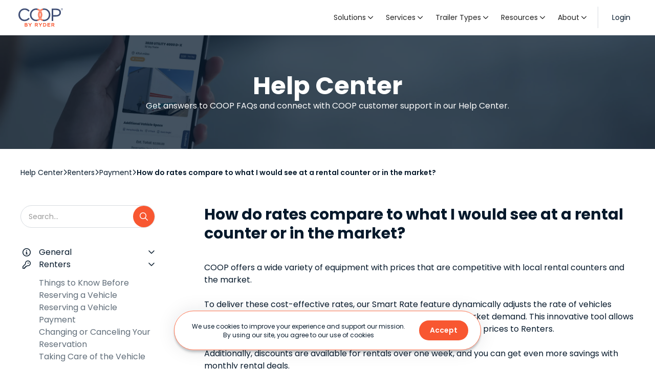

--- FILE ---
content_type: text/html
request_url: https://www.coop.com/help-center/article/how-do-rates-compare-to-what-i-would-see-at-the-rental-counter
body_size: 10492
content:
<!DOCTYPE html><!-- Last Published: Tue Dec 16 2025 22:14:06 GMT+0000 (Coordinated Universal Time) --><html data-wf-domain="www.coop.com" data-wf-page="68b07f999cb7e1dacffeb493" data-wf-site="68b07f999cb7e1dacffeb495" lang="en" data-wf-collection="68b07f999cb7e1dacffeb589" data-wf-item-slug="how-do-rates-compare-to-what-i-would-see-at-the-rental-counter"><head><meta charset="utf-8"/><title>Compare Rates to Rental Counter &amp; Market Prices | COOP by Ryder</title><meta content="COOP offers a wide variety of equipment with prices that are competitive with local rental counters and the market. Our innovative Smart Rate tool allows Owners with listings on the platform to consistently provide the best prices to Renters." name="description"/><meta content="Compare Rates to Rental Counter &amp; Market Prices | COOP by Ryder" property="og:title"/><meta content="COOP offers a wide variety of equipment with prices that are competitive with local rental counters and the market. Our innovative Smart Rate tool allows Owners with listings on the platform to consistently provide the best prices to Renters." property="og:description"/><meta content="Compare Rates to Rental Counter &amp; Market Prices | COOP by Ryder" property="twitter:title"/><meta content="COOP offers a wide variety of equipment with prices that are competitive with local rental counters and the market. Our innovative Smart Rate tool allows Owners with listings on the platform to consistently provide the best prices to Renters." property="twitter:description"/><meta property="og:type" content="website"/><meta content="summary_large_image" name="twitter:card"/><meta content="width=device-width, initial-scale=1" name="viewport"/><link href="https://cdn.prod.website-files.com/68b07f999cb7e1dacffeb495/css/coop-by-ryder-production-f83d01b0fb5117.webflow.shared.4a657406d.min.css" rel="stylesheet" type="text/css"/><link href="https://fonts.googleapis.com" rel="preconnect"/><link href="https://fonts.gstatic.com" rel="preconnect" crossorigin="anonymous"/><script src="https://ajax.googleapis.com/ajax/libs/webfont/1.6.26/webfont.js" type="text/javascript"></script><script type="text/javascript">WebFont.load({  google: {    families: ["Inconsolata:400,700","Poppins:300,regular,italic,500,600,700,700italic"]  }});</script><script type="text/javascript">!function(o,c){var n=c.documentElement,t=" w-mod-";n.className+=t+"js",("ontouchstart"in o||o.DocumentTouch&&c instanceof DocumentTouch)&&(n.className+=t+"touch")}(window,document);</script><link href="https://cdn.prod.website-files.com/68b07f999cb7e1dacffeb495/68b07f999cb7e1dacffeb4da_COOP-favicon-32x32.png" rel="shortcut icon" type="image/x-icon"/><link href="https://cdn.prod.website-files.com/68b07f999cb7e1dacffeb495/68b07f999cb7e1dacffeb4f9_COOP-Icon_Full-Color.png" rel="apple-touch-icon"/><meta name="google-site-verification" content="YsfgWfVRYt4DxV6mDM8jl953rhdBga2Br8ET6bgVzvw" />

<!-- Google Tag Manager -->
<script>
  (function(w, d, s, l, i) {
    w[l] = w[l] || [];
    w[l].push({
      'gtm.start': new Date().getTime(),
      event: 'gtm.js'
    });
    var f = d.getElementsByTagName(s)[0],
      j = d.createElement(s),
      dl = l != 'dataLayer' ? '&l=' + l : '';
    j.async = true;
    j.src = 'https://www.googletagmanager.com/gtm.js?id=' + i + dl;
    f.parentNode.insertBefore(j, f);
  })(window, document, 'script', 'dataLayer', 'GTM-N9K9J59J');
</script>
<!-- End Google Tag Manager -->

<!-- Jetboost Real Time Live Search -->
<script id="jetboost-script" type="text/javascript">
  window.JETBOOST_SITE_ID = "cllpuzf6o022c0jw0fl2agwqs";
  (function(d) {
    var s = d.createElement("script");
    s.src = "https://cdn.jetboost.io/jetboost.js";
    s.async = 1;
    d.getElementsByTagName("head")[0].appendChild(s);
  })(document);
</script>
<!-- END Jetboost Real Time Live Search -->

<script src="https://flowbase.s3-ap-southeast-2.amazonaws.com/cookie/cookie.js"></script>

<!-- Start VWO Async SmartCode -->
<link rel="preconnect" href="https://dev.visualwebsiteoptimizer.com" />
<script type='text/javascript' id='vwoCode'>
window._vwo_code || (function() {
var account_id=867339,
version=2.1,
settings_tolerance=2000,
hide_element='body',
hide_element_style = 'opacity:0 !important;filter:alpha(opacity=0) !important;background:none !important',
/* DO NOT EDIT BELOW THIS LINE */
f=false,w=window,d=document,v=d.querySelector('#vwoCode'),cK='_vwo_'+account_id+'_settings',cc={};try{var c=JSON.parse(localStorage.getItem('_vwo_'+account_id+'_config'));cc=c&&typeof c==='object'?c:{}}catch(e){}var stT=cc.stT==='session'?w.sessionStorage:w.localStorage;code={use_existing_jquery:function(){return typeof use_existing_jquery!=='undefined'?use_existing_jquery:undefined},library_tolerance:function(){return typeof library_tolerance!=='undefined'?library_tolerance:undefined},settings_tolerance:function(){return cc.sT||settings_tolerance},hide_element_style:function(){return'{'+(cc.hES||hide_element_style)+'}'},hide_element:function(){if(performance.getEntriesByName('first-contentful-paint')[0]){return''}return typeof cc.hE==='string'?cc.hE:hide_element},getVersion:function(){return version},finish:function(e){if(!f){f=true;var t=d.getElementById('_vis_opt_path_hides');if(t)t.parentNode.removeChild(t);if(e)(new Image).src='https://dev.visualwebsiteoptimizer.com/ee.gif?a='+account_id+e}},finished:function(){return f},addScript:function(e){var t=d.createElement('script');t.type='text/javascript';if(e.src){t.src=e.src}else{t.text=e.text}d.getElementsByTagName('head')[0].appendChild(t)},load:function(e,t){var i=this.getSettings(),n=d.createElement('script'),r=this;t=t||{};if(i){n.textContent=i;d.getElementsByTagName('head')[0].appendChild(n);if(!w.VWO||VWO.caE){stT.removeItem(cK);r.load(e)}}else{var o=new XMLHttpRequest;o.open('GET',e,true);o.withCredentials=!t.dSC;o.responseType=t.responseType||'text';o.onload=function(){if(t.onloadCb){return t.onloadCb(o,e)}if(o.status===200){_vwo_code.addScript({text:o.responseText})}else{_vwo_code.finish('&e=loading_failure:'+e)}};o.onerror=function(){if(t.onerrorCb){return t.onerrorCb(e)}_vwo_code.finish('&e=loading_failure:'+e)};o.send()}},getSettings:function(){try{var e=stT.getItem(cK);if(!e){return}e=JSON.parse(e);if(Date.now()>e.e){stT.removeItem(cK);return}return e.s}catch(e){return}},init:function(){if(d.URL.indexOf('__vwo_disable__')>-1)return;var e=this.settings_tolerance();w._vwo_settings_timer=setTimeout(function(){_vwo_code.finish();stT.removeItem(cK)},e);var t;if(this.hide_element()!=='body'){t=d.createElement('style');var i=this.hide_element(),n=i?i+this.hide_element_style():'',r=d.getElementsByTagName('head')[0];t.setAttribute('id','_vis_opt_path_hides');v&&t.setAttribute('nonce',v.nonce);t.setAttribute('type','text/css');if(t.styleSheet)t.styleSheet.cssText=n;else t.appendChild(d.createTextNode(n));r.appendChild(t)}else{t=d.getElementsByTagName('head')[0];var n=d.createElement('div');n.style.cssText='z-index: 2147483647 !important;position: fixed !important;left: 0 !important;top: 0 !important;width: 100% !important;height: 100% !important;background: white !important;';n.setAttribute('id','_vis_opt_path_hides');n.classList.add('_vis_hide_layer');t.parentNode.insertBefore(n,t.nextSibling)}var o='https://dev.visualwebsiteoptimizer.com/j.php?a='+account_id+'&u='+encodeURIComponent(d.URL)+'&vn='+version;if(w.location.search.indexOf('_vwo_xhr')!==-1){this.addScript({src:o})}else{this.load(o+'&x=true')}}};w._vwo_code=code;code.init();})();
</script>
<!-- End VWO Async SmartCode --><script type="application/ld+json">
    {
      "@context": "https://schema.org",
      "@type": "BreadcrumbList",
      "itemListElement": [{
        "@type": "ListItem",
        "position": 1,
        "name": "Help Center",
        "item": "https://www.coop.com/help-center"
      },{
        "@type": "ListItem",
        "position": 2,
        "name": "Renters",
        "item": "https://www.coop.com/help-center/for-renters"
      },{
        "@type": "ListItem",
        "position": 3,
        "name": "Payment",
        "item": "https://www.coop.com/help-center/topic/payment"
      },{
        "@type": "ListItem",
        "position": 4,
        "name": "How do rates compare to what I would see at a rental counter or in the market?"
      }]
    }
    </script>

</head><body><div data-animation="default" data-collapse="medium" data-duration="400" data-easing="ease" data-easing2="ease" role="banner" class="navbar w-nav"><div class="navbar-container w-container"><a href="/" class="navbar-logo utm-link w-nav-brand"><img src="https://cdn.prod.website-files.com/68b07f999cb7e1dacffeb495/68b07f999cb7e1dacffeb4dc_COOP-Logo_Full-Color.svg" loading="lazy" alt="COOP by Ryder logo" class="navbar-logo-image"/></a><nav role="navigation" class="navbar-menu w-nav-menu"><a href="https://app.coop.com/login" target="_blank" class="navbar-link mobile-only utm-link w-inline-block"><div class="navbar-link-icon"></div><div>Login</div></a><div data-hover="true" data-delay="0" class="navbar-dropdown w-dropdown"><div class="navbar-link-text utm-link w-dropdown-toggle"><div class="navbar-link-icon right"></div><div>Solutions</div><div class="navbar-link-angle-down"></div></div><nav class="navbar-dropdown-list w-dropdown-list"><a href="/vehicle-rentals" class="navbar-link-dropdown utm-link w-dropdown-link">Trailer Rentals</a><a href="/trailer-pooling-rentals" class="navbar-link-dropdown utm-link w-dropdown-link">Trailer Pools</a><a href="#" class="navbar-link-dropdown utm-link tbd_trailer-repositioning w-dropdown-link">Trailer Repositioning</a><a href="/storage-solutions" class="navbar-link-dropdown utm-link w-dropdown-link">Storage Solutions</a><a href="/renting-out-vehicles" class="navbar-link-dropdown utm-link w-dropdown-link">Renting Out Vehicles</a></nav></div><div data-hover="true" data-delay="0" class="navbar-dropdown w-dropdown"><div class="navbar-link-text utm-link w-dropdown-toggle"><div class="navbar-link-icon"></div><div>Services</div><div class="navbar-link-angle-down"></div></div><nav class="navbar-dropdown-list w-dropdown-list"><a href="/trailer-pickup-delivery" class="navbar-link-dropdown utm-link w-dropdown-link">Trailer Pick Up &amp; Delivery</a><a href="/technology" class="navbar-link-dropdown utm-link w-dropdown-link">Technology</a></nav></div><div data-hover="true" data-delay="0" class="navbar-dropdown w-dropdown"><div class="navbar-link-text utm-link w-dropdown-toggle"><div class="navbar-link-icon"></div><div>Trailer Types</div><div class="navbar-link-angle-down"></div><a href="/trailer-rentals" class="navbar-link-clickable-text utm-link w-inline-block"></a></div><nav class="navbar-dropdown-list w-dropdown-list"><a href="/trailer-rentals/dry-van-trailers" class="navbar-link-dropdown utm-link w-dropdown-link">Dry Van Trailers</a><a href="/trailer-rentals/refrigerated-trailers" class="navbar-link-dropdown utm-link w-dropdown-link">Refrigerated Trailers</a><a href="/trailer-rentals/flatbed-trailers" class="navbar-link-dropdown utm-link w-dropdown-link">Flatbed Trailers</a><a href="/trailer-rentals/storage-trailers" class="navbar-link-dropdown utm-link w-dropdown-link">Storage Trailers</a><a href="/trailer-rentals/chassis" class="navbar-link-dropdown utm-link w-dropdown-link">Chassis</a></nav></div><div data-hover="true" data-delay="250" class="navbar-dropdown w-dropdown"><div class="navbar-link-text utm-link w-dropdown-toggle"><div class="navbar-link-icon"></div><div>Resources</div><div class="navbar-link-angle-down"></div></div><nav class="navbar-dropdown-list w-dropdown-list"><a href="/help-center" class="navbar-link-dropdown utm-link w-dropdown-link">Help Center</a><a href="https://app.coop.com/support-center/categories" target="_blank" class="navbar-link-dropdown utm-link w-dropdown-link">Support Center</a><a href="/renter-best-practices" class="navbar-link-dropdown utm-link w-dropdown-link">Renter Best Practices</a><a href="/owner-best-practices" class="navbar-link-dropdown utm-link w-dropdown-link">Owner Best Practices</a></nav></div><div data-hover="true" data-delay="250" class="navbar-dropdown w-dropdown"><div class="navbar-link-text utm-link w-dropdown-toggle"><div class="navbar-link-icon"></div><div>About</div><div class="navbar-link-angle-down"></div></div><nav class="navbar-dropdown-list w-dropdown-list"><a href="/about" class="navbar-link-dropdown utm-link w-dropdown-link">About COOP</a><a href="/demo" class="navbar-link-dropdown utm-link w-dropdown-link">Demo Video</a></nav></div><a href="/contact" class="navbar-link mobile-only utm-link w-inline-block"><div class="navbar-link-icon"></div><div>Contact Us</div></a><div class="navbar-divider_desktop-only"></div><a href="https://app.coop.com/login" target="_blank" class="navbar-link desktop-only utm-link w-inline-block"><div>Login</div></a></nav><div class="navbar-menu-button w-nav-button"><div class="navbar-menu-bar"></div></div></div></div><section class="section help-center"><div class="w-layout-blockcontainer container w-container"><div id="w-node-_488bdd11-7b17-c133-ecfb-c1e25320b606-cffeb493" class="w-layout-layout module_hero-header wf-layout-layout"><div class="w-layout-cell module-header_no-padding"><h1 class="white">Help Center</h1><div class="white">Get answers to COOP FAQs and connect with COOP customer support in our Help Center. </div></div></div></div></section><section class="section help-center-body"><div class="w-layout-blockcontainer container help-center w-container"><div id="w-node-f30ad1cc-e4df-10e7-b55e-664ee3bccf2f-cffeb493" class="w-layout-layout quick-stack-62 wf-layout-layout"><div id="w-node-f30ad1cc-e4df-10e7-b55e-664ee3bccf30-cffeb493" class="w-layout-cell cell-53"><div class="breadcrumbs-div"><a href="/help-center" class="p-sm dark-900 utm-link">Help Center</a><div class="p-sm font-awesome-regular"></div><a href="/help-center/category/for-renters" class="p-sm dark-900 utm-link">Renters</a><div class="p-sm font-awesome-regular"></div><a id="help-center-topic" href="/help-center/topic/payment" class="p-sm dark-900 utm-link">Payment</a><div class="p-sm font-awesome-regular"></div><a id="for-renters" href="/help-center/article/how-do-rates-compare-to-what-i-would-see-at-the-rental-counter" aria-current="page" class="p-sm dark-900 semibold w--current">How do rates compare to what I would see at a rental counter or in the market?</a></div></div><div class="w-layout-cell cell-46"><div id="w-node-f30ad1cc-e4df-10e7-b55e-664ee3bccf39-cffeb493" class="w-layout-layout quick-stack-68 wf-layout-layout"><div id="w-node-f30ad1cc-e4df-10e7-b55e-664ee3bccf3a-cffeb493" class="w-layout-cell cell-48"><form action="/search" class="search_help-center-sidebar w-form"><input class="jetboost-list-search-input-1jv1 w-input" maxlength="256" name="query" placeholder="Search…" type="search" id="search" required=""/><input type="submit" class="search_help-center-sidebar_button w-button" value=""/></form></div><div id="w-node-f30ad1cc-e4df-10e7-b55e-664ee3bccf3e-cffeb493" class="w-layout-cell"><div class="cms_wrapper_help-sidebar w-dyn-list"><div role="list" class="cms_list_help-sidebar w-dyn-items"><div role="listitem" class="cms_item_help-sidebar w-dyn-item"><div data-hover="false" data-delay="0" data-w-id="f30ad1cc-e4df-10e7-b55e-664ee3bccf42" class="cms_dropdown_help-sidebar w-dropdown"><div id="general" class="cms_dropdown-toggle_help-sidebar w-dropdown-toggle"><div id="w-node-f30ad1cc-e4df-10e7-b55e-664ee3bccf44-cffeb493" class="w-layout-layout quick-stack-65 wf-layout-layout"><div id="w-node-f30ad1cc-e4df-10e7-b55e-664ee3bccf45-cffeb493" class="w-layout-cell"><a href="/help-center/category/general" class="cms_dropdown-icon_help-category"></a></div><div id="w-node-f30ad1cc-e4df-10e7-b55e-664ee3bccf48-cffeb493" class="w-layout-cell"><a href="/help-center/category/general" class="cms_dropdown-link_help-category utm-link">General</a></div><div id="w-node-f30ad1cc-e4df-10e7-b55e-664ee3bccf4b-cffeb493" class="w-layout-cell"><div id="general" style="-webkit-transform:translate3d(0, 0, 0) scale3d(1, 1, 1) rotateX(0) rotateY(0) rotateZ(0deg) skew(0, 0);-moz-transform:translate3d(0, 0, 0) scale3d(1, 1, 1) rotateX(0) rotateY(0) rotateZ(0deg) skew(0, 0);-ms-transform:translate3d(0, 0, 0) scale3d(1, 1, 1) rotateX(0) rotateY(0) rotateZ(0deg) skew(0, 0);transform:translate3d(0, 0, 0) scale3d(1, 1, 1) rotateX(0) rotateY(0) rotateZ(0deg) skew(0, 0)" class="cms_dropdown-icon_help-category angle-down"></div></div></div></div><div id="general" class="dropdown help-sidebar w-dropdown-list"><div class="collection-list-wrapper-8 w-dyn-list"><div role="list" class="collection-list-10 w-dyn-items"><div role="listitem" class="collection-item-4 w-dyn-item"><div id="w-node-f30ad1cc-e4df-10e7-b55e-664ee3bccf52-cffeb493" class="w-layout-layout quick-stack-65 wf-layout-layout"><div id="w-node-f30ad1cc-e4df-10e7-b55e-664ee3bccf53-cffeb493" class="w-layout-cell"><div class="empty"></div></div><div id="w-node-f30ad1cc-e4df-10e7-b55e-664ee3bccf55-cffeb493" class="w-layout-cell"><a href="/help-center/topic/getting-started" id="help-center-topic" class="cms_dropdown-link_help-topic utm-link">Getting Started</a></div></div></div><div role="listitem" class="collection-item-4 w-dyn-item"><div id="w-node-f30ad1cc-e4df-10e7-b55e-664ee3bccf52-cffeb493" class="w-layout-layout quick-stack-65 wf-layout-layout"><div id="w-node-f30ad1cc-e4df-10e7-b55e-664ee3bccf53-cffeb493" class="w-layout-cell"><div class="empty"></div></div><div id="w-node-f30ad1cc-e4df-10e7-b55e-664ee3bccf55-cffeb493" class="w-layout-cell"><a href="/help-center/topic/the-fundamentals" id="help-center-topic" class="cms_dropdown-link_help-topic utm-link">The Fundamentals</a></div></div></div><div role="listitem" class="collection-item-4 w-dyn-item"><div id="w-node-f30ad1cc-e4df-10e7-b55e-664ee3bccf52-cffeb493" class="w-layout-layout quick-stack-65 wf-layout-layout"><div id="w-node-f30ad1cc-e4df-10e7-b55e-664ee3bccf53-cffeb493" class="w-layout-cell"><div class="empty"></div></div><div id="w-node-f30ad1cc-e4df-10e7-b55e-664ee3bccf55-cffeb493" class="w-layout-cell"><a href="/help-center/topic/guides" id="help-center-topic" class="cms_dropdown-link_help-topic utm-link">Guides</a></div></div></div><div role="listitem" class="collection-item-4 w-dyn-item"><div id="w-node-f30ad1cc-e4df-10e7-b55e-664ee3bccf52-cffeb493" class="w-layout-layout quick-stack-65 wf-layout-layout"><div id="w-node-f30ad1cc-e4df-10e7-b55e-664ee3bccf53-cffeb493" class="w-layout-cell"><div class="empty"></div></div><div id="w-node-f30ad1cc-e4df-10e7-b55e-664ee3bccf55-cffeb493" class="w-layout-cell"><a href="/help-center/topic/our-policies" id="help-center-topic" class="cms_dropdown-link_help-topic utm-link">Our Policies</a></div></div></div></div></div></div></div></div><div role="listitem" class="cms_item_help-sidebar w-dyn-item"><div data-hover="false" data-delay="0" data-w-id="f30ad1cc-e4df-10e7-b55e-664ee3bccf42" class="cms_dropdown_help-sidebar w-dropdown"><div id="for-renters" class="cms_dropdown-toggle_help-sidebar w-dropdown-toggle"><div id="w-node-f30ad1cc-e4df-10e7-b55e-664ee3bccf44-cffeb493" class="w-layout-layout quick-stack-65 wf-layout-layout"><div id="w-node-f30ad1cc-e4df-10e7-b55e-664ee3bccf45-cffeb493" class="w-layout-cell"><a href="/help-center/category/for-renters" class="cms_dropdown-icon_help-category"></a></div><div id="w-node-f30ad1cc-e4df-10e7-b55e-664ee3bccf48-cffeb493" class="w-layout-cell"><a href="/help-center/category/for-renters" class="cms_dropdown-link_help-category utm-link">Renters</a></div><div id="w-node-f30ad1cc-e4df-10e7-b55e-664ee3bccf4b-cffeb493" class="w-layout-cell"><div id="for-renters" style="-webkit-transform:translate3d(0, 0, 0) scale3d(1, 1, 1) rotateX(0) rotateY(0) rotateZ(0deg) skew(0, 0);-moz-transform:translate3d(0, 0, 0) scale3d(1, 1, 1) rotateX(0) rotateY(0) rotateZ(0deg) skew(0, 0);-ms-transform:translate3d(0, 0, 0) scale3d(1, 1, 1) rotateX(0) rotateY(0) rotateZ(0deg) skew(0, 0);transform:translate3d(0, 0, 0) scale3d(1, 1, 1) rotateX(0) rotateY(0) rotateZ(0deg) skew(0, 0)" class="cms_dropdown-icon_help-category angle-down"></div></div></div></div><div id="for-renters" class="dropdown help-sidebar w-dropdown-list"><div class="collection-list-wrapper-8 w-dyn-list"><div role="list" class="collection-list-10 w-dyn-items"><div role="listitem" class="collection-item-4 w-dyn-item"><div id="w-node-f30ad1cc-e4df-10e7-b55e-664ee3bccf52-cffeb493" class="w-layout-layout quick-stack-65 wf-layout-layout"><div id="w-node-f30ad1cc-e4df-10e7-b55e-664ee3bccf53-cffeb493" class="w-layout-cell"><div class="empty"></div></div><div id="w-node-f30ad1cc-e4df-10e7-b55e-664ee3bccf55-cffeb493" class="w-layout-cell"><a href="/help-center/topic/things-to-know-before-reserving-a-vehicle" id="help-center-topic" class="cms_dropdown-link_help-topic utm-link">Things to Know Before Reserving a Vehicle</a></div></div></div><div role="listitem" class="collection-item-4 w-dyn-item"><div id="w-node-f30ad1cc-e4df-10e7-b55e-664ee3bccf52-cffeb493" class="w-layout-layout quick-stack-65 wf-layout-layout"><div id="w-node-f30ad1cc-e4df-10e7-b55e-664ee3bccf53-cffeb493" class="w-layout-cell"><div class="empty"></div></div><div id="w-node-f30ad1cc-e4df-10e7-b55e-664ee3bccf55-cffeb493" class="w-layout-cell"><a href="/help-center/topic/reserving-a-vehicle" id="help-center-topic" class="cms_dropdown-link_help-topic utm-link">Reserving a Vehicle</a></div></div></div><div role="listitem" class="collection-item-4 w-dyn-item"><div id="w-node-f30ad1cc-e4df-10e7-b55e-664ee3bccf52-cffeb493" class="w-layout-layout quick-stack-65 wf-layout-layout"><div id="w-node-f30ad1cc-e4df-10e7-b55e-664ee3bccf53-cffeb493" class="w-layout-cell"><div class="empty"></div></div><div id="w-node-f30ad1cc-e4df-10e7-b55e-664ee3bccf55-cffeb493" class="w-layout-cell"><a href="/help-center/topic/payment" id="help-center-topic" class="cms_dropdown-link_help-topic utm-link">Payment</a></div></div></div><div role="listitem" class="collection-item-4 w-dyn-item"><div id="w-node-f30ad1cc-e4df-10e7-b55e-664ee3bccf52-cffeb493" class="w-layout-layout quick-stack-65 wf-layout-layout"><div id="w-node-f30ad1cc-e4df-10e7-b55e-664ee3bccf53-cffeb493" class="w-layout-cell"><div class="empty"></div></div><div id="w-node-f30ad1cc-e4df-10e7-b55e-664ee3bccf55-cffeb493" class="w-layout-cell"><a href="/help-center/topic/changing-or-canceling-your-reservation" id="help-center-topic" class="cms_dropdown-link_help-topic utm-link">Changing or Canceling Your Reservation</a></div></div></div><div role="listitem" class="collection-item-4 w-dyn-item"><div id="w-node-f30ad1cc-e4df-10e7-b55e-664ee3bccf52-cffeb493" class="w-layout-layout quick-stack-65 wf-layout-layout"><div id="w-node-f30ad1cc-e4df-10e7-b55e-664ee3bccf53-cffeb493" class="w-layout-cell"><div class="empty"></div></div><div id="w-node-f30ad1cc-e4df-10e7-b55e-664ee3bccf55-cffeb493" class="w-layout-cell"><a href="/help-center/topic/taking-care-of-the-vehicle" id="help-center-topic" class="cms_dropdown-link_help-topic utm-link">Taking Care of the Vehicle</a></div></div></div></div></div></div></div></div><div role="listitem" class="cms_item_help-sidebar w-dyn-item"><div data-hover="false" data-delay="0" data-w-id="f30ad1cc-e4df-10e7-b55e-664ee3bccf42" class="cms_dropdown_help-sidebar w-dropdown"><div id="for-owners" class="cms_dropdown-toggle_help-sidebar w-dropdown-toggle"><div id="w-node-f30ad1cc-e4df-10e7-b55e-664ee3bccf44-cffeb493" class="w-layout-layout quick-stack-65 wf-layout-layout"><div id="w-node-f30ad1cc-e4df-10e7-b55e-664ee3bccf45-cffeb493" class="w-layout-cell"><a href="/help-center/category/for-owners" class="cms_dropdown-icon_help-category"></a></div><div id="w-node-f30ad1cc-e4df-10e7-b55e-664ee3bccf48-cffeb493" class="w-layout-cell"><a href="/help-center/category/for-owners" class="cms_dropdown-link_help-category utm-link">Owners</a></div><div id="w-node-f30ad1cc-e4df-10e7-b55e-664ee3bccf4b-cffeb493" class="w-layout-cell"><div id="for-owners" style="-webkit-transform:translate3d(0, 0, 0) scale3d(1, 1, 1) rotateX(0) rotateY(0) rotateZ(0deg) skew(0, 0);-moz-transform:translate3d(0, 0, 0) scale3d(1, 1, 1) rotateX(0) rotateY(0) rotateZ(0deg) skew(0, 0);-ms-transform:translate3d(0, 0, 0) scale3d(1, 1, 1) rotateX(0) rotateY(0) rotateZ(0deg) skew(0, 0);transform:translate3d(0, 0, 0) scale3d(1, 1, 1) rotateX(0) rotateY(0) rotateZ(0deg) skew(0, 0)" class="cms_dropdown-icon_help-category angle-down"></div></div></div></div><div id="for-owners" class="dropdown help-sidebar w-dropdown-list"><div class="collection-list-wrapper-8 w-dyn-list"><div role="list" class="collection-list-10 w-dyn-items"><div role="listitem" class="collection-item-4 w-dyn-item"><div id="w-node-f30ad1cc-e4df-10e7-b55e-664ee3bccf52-cffeb493" class="w-layout-layout quick-stack-65 wf-layout-layout"><div id="w-node-f30ad1cc-e4df-10e7-b55e-664ee3bccf53-cffeb493" class="w-layout-cell"><div class="empty"></div></div><div id="w-node-f30ad1cc-e4df-10e7-b55e-664ee3bccf55-cffeb493" class="w-layout-cell"><a href="/help-center/topic/things-to-know-before-listing-your-vehicles" id="help-center-topic" class="cms_dropdown-link_help-topic utm-link">Things to Know Before Listing Your Vehicles</a></div></div></div><div role="listitem" class="collection-item-4 w-dyn-item"><div id="w-node-f30ad1cc-e4df-10e7-b55e-664ee3bccf52-cffeb493" class="w-layout-layout quick-stack-65 wf-layout-layout"><div id="w-node-f30ad1cc-e4df-10e7-b55e-664ee3bccf53-cffeb493" class="w-layout-cell"><div class="empty"></div></div><div id="w-node-f30ad1cc-e4df-10e7-b55e-664ee3bccf55-cffeb493" class="w-layout-cell"><a href="/help-center/topic/managing-your-vehicles" id="help-center-topic" class="cms_dropdown-link_help-topic utm-link">Managing Your Vehicles</a></div></div></div><div role="listitem" class="collection-item-4 w-dyn-item"><div id="w-node-f30ad1cc-e4df-10e7-b55e-664ee3bccf52-cffeb493" class="w-layout-layout quick-stack-65 wf-layout-layout"><div id="w-node-f30ad1cc-e4df-10e7-b55e-664ee3bccf53-cffeb493" class="w-layout-cell"><div class="empty"></div></div><div id="w-node-f30ad1cc-e4df-10e7-b55e-664ee3bccf55-cffeb493" class="w-layout-cell"><a href="/help-center/topic/managing-your-reservations" id="help-center-topic" class="cms_dropdown-link_help-topic utm-link">Managing Your Reservations</a></div></div></div><div role="listitem" class="collection-item-4 w-dyn-item"><div id="w-node-f30ad1cc-e4df-10e7-b55e-664ee3bccf52-cffeb493" class="w-layout-layout quick-stack-65 wf-layout-layout"><div id="w-node-f30ad1cc-e4df-10e7-b55e-664ee3bccf53-cffeb493" class="w-layout-cell"><div class="empty"></div></div><div id="w-node-f30ad1cc-e4df-10e7-b55e-664ee3bccf55-cffeb493" class="w-layout-cell"><a href="/help-center/topic/getting-paid" id="help-center-topic" class="cms_dropdown-link_help-topic utm-link">Getting Paid</a></div></div></div><div role="listitem" class="collection-item-4 w-dyn-item"><div id="w-node-f30ad1cc-e4df-10e7-b55e-664ee3bccf52-cffeb493" class="w-layout-layout quick-stack-65 wf-layout-layout"><div id="w-node-f30ad1cc-e4df-10e7-b55e-664ee3bccf53-cffeb493" class="w-layout-cell"><div class="empty"></div></div><div id="w-node-f30ad1cc-e4df-10e7-b55e-664ee3bccf55-cffeb493" class="w-layout-cell"><a href="/help-center/topic/incidents-while-your-vehicle-is-on-a-rental" id="help-center-topic" class="cms_dropdown-link_help-topic utm-link">Incidents While Your Vehicle Is on a Rental</a></div></div></div></div></div></div></div></div><div role="listitem" class="cms_item_help-sidebar w-dyn-item"><div data-hover="false" data-delay="0" data-w-id="f30ad1cc-e4df-10e7-b55e-664ee3bccf42" class="cms_dropdown_help-sidebar w-dropdown"><div id="claims-and-coverage" class="cms_dropdown-toggle_help-sidebar w-dropdown-toggle"><div id="w-node-f30ad1cc-e4df-10e7-b55e-664ee3bccf44-cffeb493" class="w-layout-layout quick-stack-65 wf-layout-layout"><div id="w-node-f30ad1cc-e4df-10e7-b55e-664ee3bccf45-cffeb493" class="w-layout-cell"><a href="/help-center/category/claims-and-coverage" class="cms_dropdown-icon_help-category"></a></div><div id="w-node-f30ad1cc-e4df-10e7-b55e-664ee3bccf48-cffeb493" class="w-layout-cell"><a href="/help-center/category/claims-and-coverage" class="cms_dropdown-link_help-category utm-link">Claims &amp; Coverage</a></div><div id="w-node-f30ad1cc-e4df-10e7-b55e-664ee3bccf4b-cffeb493" class="w-layout-cell"><div id="claims-and-coverage" style="-webkit-transform:translate3d(0, 0, 0) scale3d(1, 1, 1) rotateX(0) rotateY(0) rotateZ(0deg) skew(0, 0);-moz-transform:translate3d(0, 0, 0) scale3d(1, 1, 1) rotateX(0) rotateY(0) rotateZ(0deg) skew(0, 0);-ms-transform:translate3d(0, 0, 0) scale3d(1, 1, 1) rotateX(0) rotateY(0) rotateZ(0deg) skew(0, 0);transform:translate3d(0, 0, 0) scale3d(1, 1, 1) rotateX(0) rotateY(0) rotateZ(0deg) skew(0, 0)" class="cms_dropdown-icon_help-category angle-down"></div></div></div></div><div id="claims-and-coverage" class="dropdown help-sidebar w-dropdown-list"><div class="collection-list-wrapper-8 w-dyn-list"><div role="list" class="collection-list-10 w-dyn-items"><div role="listitem" class="collection-item-4 w-dyn-item"><div id="w-node-f30ad1cc-e4df-10e7-b55e-664ee3bccf52-cffeb493" class="w-layout-layout quick-stack-65 wf-layout-layout"><div id="w-node-f30ad1cc-e4df-10e7-b55e-664ee3bccf53-cffeb493" class="w-layout-cell"><div class="empty"></div></div><div id="w-node-f30ad1cc-e4df-10e7-b55e-664ee3bccf55-cffeb493" class="w-layout-cell"><a href="/help-center/topic/roadside-coverage" id="help-center-topic" class="cms_dropdown-link_help-topic utm-link">Roadside Coverage</a></div></div></div><div role="listitem" class="collection-item-4 w-dyn-item"><div id="w-node-f30ad1cc-e4df-10e7-b55e-664ee3bccf52-cffeb493" class="w-layout-layout quick-stack-65 wf-layout-layout"><div id="w-node-f30ad1cc-e4df-10e7-b55e-664ee3bccf53-cffeb493" class="w-layout-cell"><div class="empty"></div></div><div id="w-node-f30ad1cc-e4df-10e7-b55e-664ee3bccf55-cffeb493" class="w-layout-cell"><a href="/help-center/topic/vehicle-downtime-coverage" id="help-center-topic" class="cms_dropdown-link_help-topic utm-link">Vehicle Downtime Coverage</a></div></div></div><div role="listitem" class="collection-item-4 w-dyn-item"><div id="w-node-f30ad1cc-e4df-10e7-b55e-664ee3bccf52-cffeb493" class="w-layout-layout quick-stack-65 wf-layout-layout"><div id="w-node-f30ad1cc-e4df-10e7-b55e-664ee3bccf53-cffeb493" class="w-layout-cell"><div class="empty"></div></div><div id="w-node-f30ad1cc-e4df-10e7-b55e-664ee3bccf55-cffeb493" class="w-layout-cell"><a href="/help-center/topic/claims" id="help-center-topic" class="cms_dropdown-link_help-topic utm-link">Claims</a></div></div></div></div></div></div></div></div><div role="listitem" class="cms_item_help-sidebar w-dyn-item"><div data-hover="false" data-delay="0" data-w-id="f30ad1cc-e4df-10e7-b55e-664ee3bccf42" class="cms_dropdown_help-sidebar w-dropdown"><div id="your-account" class="cms_dropdown-toggle_help-sidebar w-dropdown-toggle"><div id="w-node-f30ad1cc-e4df-10e7-b55e-664ee3bccf44-cffeb493" class="w-layout-layout quick-stack-65 wf-layout-layout"><div id="w-node-f30ad1cc-e4df-10e7-b55e-664ee3bccf45-cffeb493" class="w-layout-cell"><a href="/help-center/category/your-account" class="cms_dropdown-icon_help-category"></a></div><div id="w-node-f30ad1cc-e4df-10e7-b55e-664ee3bccf48-cffeb493" class="w-layout-cell"><a href="/help-center/category/your-account" class="cms_dropdown-link_help-category utm-link">Your Account</a></div><div id="w-node-f30ad1cc-e4df-10e7-b55e-664ee3bccf4b-cffeb493" class="w-layout-cell"><div id="your-account" style="-webkit-transform:translate3d(0, 0, 0) scale3d(1, 1, 1) rotateX(0) rotateY(0) rotateZ(0deg) skew(0, 0);-moz-transform:translate3d(0, 0, 0) scale3d(1, 1, 1) rotateX(0) rotateY(0) rotateZ(0deg) skew(0, 0);-ms-transform:translate3d(0, 0, 0) scale3d(1, 1, 1) rotateX(0) rotateY(0) rotateZ(0deg) skew(0, 0);transform:translate3d(0, 0, 0) scale3d(1, 1, 1) rotateX(0) rotateY(0) rotateZ(0deg) skew(0, 0)" class="cms_dropdown-icon_help-category angle-down"></div></div></div></div><div id="your-account" class="dropdown help-sidebar w-dropdown-list"><div class="collection-list-wrapper-8 w-dyn-list"><div role="list" class="collection-list-10 w-dyn-items"><div role="listitem" class="collection-item-4 w-dyn-item"><div id="w-node-f30ad1cc-e4df-10e7-b55e-664ee3bccf52-cffeb493" class="w-layout-layout quick-stack-65 wf-layout-layout"><div id="w-node-f30ad1cc-e4df-10e7-b55e-664ee3bccf53-cffeb493" class="w-layout-cell"><div class="empty"></div></div><div id="w-node-f30ad1cc-e4df-10e7-b55e-664ee3bccf55-cffeb493" class="w-layout-cell"><a href="/help-center/topic/editing-your-account-profile" id="help-center-topic" class="cms_dropdown-link_help-topic utm-link">Editing Your Account &amp; Profile</a></div></div></div><div role="listitem" class="collection-item-4 w-dyn-item"><div id="w-node-f30ad1cc-e4df-10e7-b55e-664ee3bccf52-cffeb493" class="w-layout-layout quick-stack-65 wf-layout-layout"><div id="w-node-f30ad1cc-e4df-10e7-b55e-664ee3bccf53-cffeb493" class="w-layout-cell"><div class="empty"></div></div><div id="w-node-f30ad1cc-e4df-10e7-b55e-664ee3bccf55-cffeb493" class="w-layout-cell"><a href="/help-center/topic/common-challenges" id="help-center-topic" class="cms_dropdown-link_help-topic utm-link">Common Challenges</a></div></div></div><div role="listitem" class="collection-item-4 w-dyn-item"><div id="w-node-f30ad1cc-e4df-10e7-b55e-664ee3bccf52-cffeb493" class="w-layout-layout quick-stack-65 wf-layout-layout"><div id="w-node-f30ad1cc-e4df-10e7-b55e-664ee3bccf53-cffeb493" class="w-layout-cell"><div class="empty"></div></div><div id="w-node-f30ad1cc-e4df-10e7-b55e-664ee3bccf55-cffeb493" class="w-layout-cell"><a href="/help-center/topic/platform-features" id="help-center-topic" class="cms_dropdown-link_help-topic utm-link">Platform Features</a></div></div></div></div></div></div></div></div></div></div></div><div id="w-node-f30ad1cc-e4df-10e7-b55e-664ee3bccf5e-cffeb493" class="w-layout-cell"><div id="w-node-_30499955-4592-7b17-06b3-f53cec1fb2c7-cffeb493" class="w-layout-layout quick-stack-65 wf-layout-layout"><div id="w-node-_81c0c7ba-298b-043a-f590-6b8da12c2f57-cffeb493" class="w-layout-cell"><div class="module_help-category_link-icon"></div></div><div id="w-node-_81c0c7ba-298b-043a-f590-6b8da12c2f5a-cffeb493" class="w-layout-cell"><a href="https://app.coop.com/support-center/categories" target="_blank" class="module_help-category_link">Support Center</a></div><div id="w-node-_81c0c7ba-298b-043a-f590-6b8da12c2f5d-cffeb493" class="w-layout-cell"><div class="empty"></div></div></div></div><div id="w-node-f30ad1cc-e4df-10e7-b55e-664ee3bccf68-cffeb493" class="w-layout-cell"><div id="w-node-_602994a4-6b70-01fd-7f1a-e5c089da9206-cffeb493" class="w-layout-layout quick-stack-65 wf-layout-layout"><div id="w-node-a3fe8272-c3d7-7b59-28ac-415fd34e01ba-cffeb493" class="w-layout-cell"><div class="module_help-category_link-icon"></div></div><div id="w-node-a3fe8272-c3d7-7b59-28ac-415fd34e01bd-cffeb493" class="w-layout-cell"><a href="/contact" class="module_help-category_link utm-link">Contact Us</a></div><div id="w-node-a3fe8272-c3d7-7b59-28ac-415fd34e01c0-cffeb493" class="w-layout-cell"><div class="empty"></div></div></div></div></div></div><div class="w-layout-cell cell-52"><div id="w-node-f30ad1cc-e4df-10e7-b55e-664ee3bccf73-cffeb493" class="w-layout-layout quick-stack-63 wf-layout-layout"><div class="w-layout-cell"><h3>How do rates compare to what I would see at a rental counter or in the market?</h3></div><div class="w-layout-cell"><div class="rich-text w-richtext"><p>COOP offers a wide variety of equipment with prices that are competitive with local rental counters and the market. </p><p>To deliver these cost-effective rates, our Smart Rate feature dynamically adjusts the rate of vehicles based on various characteristics like vehicle type, mileage, and market demand. This innovative tool allows Owners with listings on the platform to consistently provide the best prices to Renters.  </p><p>Additionally, discounts are available for rentals over one week, and you can get even more savings with monthly rental deals.</p><p>For more information about COOP Smart Rate, read our feature release <a href="/blog/august-2022-feature-release-new-coop-smart-rate-tool">blog</a>.</p></div></div></div><div id="help-center_survey_form" class="medallia_help-center_survey_form"></div></div></div></div></section><section class="seo-footer_section"><div class="seo-footer_container"><div id="w-node-_31dd9c87-e079-ac0c-f0f7-f2dabc99b0fc-bc99b0fb" class="w-layout-layout module_seo-footer wf-layout-layout"><div id="w-node-_31dd9c87-e079-ac0c-f0f7-f2dabc99b0fd-bc99b0fb" class="w-layout-cell"><div id="w-node-_31dd9c87-e079-ac0c-f0f7-f2dabc99b0fe-bc99b0fb" class="w-layout-layout module_seo-footer_vehicles wf-layout-layout"><div id="w-node-_31dd9c87-e079-ac0c-f0f7-f2dabc99b0ff-bc99b0fb" class="w-layout-cell module_seo-footer_vehicles-header"></div><div id="w-node-_31dd9c87-e079-ac0c-f0f7-f2dabc99b102-bc99b0fb" class="w-layout-cell module_seo-footer_vehicle-type"><a href="/trailer-rentals" class="p-sm semibold dark-600 utm-link">Trailers</a><div class="seo-footer-vehicle-types"><div class="seo-footer_collection-wrapper w-dyn-list"><div role="list" class="seo-footer_collection-list w-dyn-items"><div role="listitem" class="w-dyn-item"><a href="/trailer-rentals/dry-van-trailers" class="p-sm dark-600 utm-link">Dry Van Trailers</a></div><div role="listitem" class="w-dyn-item"><a href="/trailer-rentals/refrigerated-trailers" class="p-sm dark-600 utm-link">Refrigerated Trailers</a></div><div role="listitem" class="w-dyn-item"><a href="/trailer-rentals/flatbed-trailers" class="p-sm dark-600 utm-link">Flatbed Trailers</a></div><div role="listitem" class="w-dyn-item"><a href="/trailer-rentals/storage-trailers" class="p-sm dark-600 utm-link">Storage Trailers</a></div><div role="listitem" class="w-dyn-item"><a href="/trailer-rentals/chassis" class="p-sm dark-600 utm-link">Chassis</a></div></div></div></div></div></div></div><div id="w-node-_31dd9c87-e079-ac0c-f0f7-f2dabc99b12a-bc99b0fb" class="w-layout-cell"><div class="vertical-divider"></div><div class="horizontal-divider"></div></div><div id="w-node-_31dd9c87-e079-ac0c-f0f7-f2dabc99b12d-bc99b0fb" class="w-layout-cell"><div id="w-node-_06e53a4f-4c83-5c45-3dde-4b9d1fb7420b-bc99b0fb" class="w-layout-layout module_seo-footer_vehicles wf-layout-layout"><div id="w-node-_06e53a4f-4c83-5c45-3dde-4b9d1fb7420c-bc99b0fb" class="w-layout-cell module_seo-footer_vehicles-header"><div id="w-node-a8fb272b-69b5-fed7-a61d-85685696adff-bc99b0fb" class="p-sm bold dark-600 utm-link">Popular Cities</div></div><div id="w-node-_8b452dbd-94c2-3518-17f0-f1b0bdb0b2c1-bc99b0fb" class="w-layout-cell"><div class="collection-list-wrapper-5 w-dyn-list"><div role="list" class="collection-list-7 w-dyn-items"><div role="listitem" class="w-dyn-item"><a href="/commercial-vehicles/arlington" class="p-sm dark-600 utm-link">Arlington, TX</a></div><div role="listitem" class="w-dyn-item"><a href="/commercial-vehicles/atlanta" class="p-sm dark-600 utm-link">Atlanta, GA</a></div><div role="listitem" class="w-dyn-item"><a href="/commercial-vehicles/baltimore" class="p-sm dark-600 utm-link">Baltimore, MD</a></div><div role="listitem" class="w-dyn-item"><a href="/commercial-vehicles/charlotte" class="p-sm dark-600 utm-link">Charlotte, NC</a></div><div role="listitem" class="w-dyn-item"><a href="/commercial-vehicles/chicago" class="p-sm dark-600 utm-link">Chicago, IL</a></div><div role="listitem" class="w-dyn-item"><a href="/commercial-vehicles/columbus" class="p-sm dark-600 utm-link">Columbus, OH</a></div><div role="listitem" class="w-dyn-item"><a href="/commercial-vehicles/dallas" class="p-sm dark-600 utm-link">Dallas, TX</a></div><div role="listitem" class="w-dyn-item"><a href="/commercial-vehicles/detroit" class="p-sm dark-600 utm-link">Detroit, MI</a></div><div role="listitem" class="w-dyn-item"><a href="/commercial-vehicles/fontana" class="p-sm dark-600 utm-link">Fontana, CA</a></div><div role="listitem" class="w-dyn-item"><a href="/commercial-vehicles/indianapolis" class="p-sm dark-600 utm-link">Indianapolis, IN</a></div><div role="listitem" class="w-dyn-item"><a href="/commercial-vehicles/jackson" class="p-sm dark-600 utm-link">Jackson, CA</a></div><div role="listitem" class="w-dyn-item"><a href="/commercial-vehicles/knoxville" class="p-sm dark-600 utm-link">Knoxville, TN</a></div><div role="listitem" class="w-dyn-item"><a href="/commercial-vehicles/los-angeles" class="p-sm dark-600 utm-link">Los Angeles, CA</a></div><div role="listitem" class="w-dyn-item"><a href="/commercial-vehicles/memphis" class="p-sm dark-600 utm-link">Memphis, TN</a></div><div role="listitem" class="w-dyn-item"><a href="/commercial-vehicles/miami" class="p-sm dark-600 utm-link">Miami, FL</a></div><div role="listitem" class="w-dyn-item"><a href="/commercial-vehicles/new-york" class="p-sm dark-600 utm-link">New York, NY</a></div><div role="listitem" class="w-dyn-item"><a href="/commercial-vehicles/newark" class="p-sm dark-600 utm-link">Newark, NJ</a></div><div role="listitem" class="w-dyn-item"><a href="/commercial-vehicles/philadelphia" class="p-sm dark-600 utm-link">Philadelphia, PA</a></div><div role="listitem" class="w-dyn-item"><a href="/commercial-vehicles/phoenix" class="p-sm dark-600 utm-link">Phoenix, AZ</a></div><div role="listitem" class="w-dyn-item"><a href="/commercial-vehicles/pittsburgh" class="p-sm dark-600 utm-link">Pittsburgh, PA</a></div><div role="listitem" class="w-dyn-item"><a href="/commercial-vehicles/sacramento" class="p-sm dark-600 utm-link">Sacramento, CA</a></div><div role="listitem" class="w-dyn-item"><a href="/commercial-vehicles/san-diego" class="p-sm dark-600 utm-link">San Diego, CA</a></div><div role="listitem" class="w-dyn-item"><a href="/commercial-vehicles/st-louis" class="p-sm dark-600 utm-link">St. Louis, MO</a></div><div role="listitem" class="w-dyn-item"><a href="/commercial-vehicles/stamford" class="p-sm dark-600 utm-link">Stamford, CT</a></div></div></div></div></div></div></div></div></section><section class="footer"><div id="w-node-a23eb60e-fce2-a4a2-a201-9398785ef67d-785ef67c" class="w-layout-layout module_footer-full wf-layout-layout"><div id="w-node-a23eb60e-fce2-a4a2-a201-9398785ef67e-785ef67c" class="w-layout-cell footer_logo-cell"><a href="/" class="footer_logo-link utm-link w-inline-block"><img src="https://cdn.prod.website-files.com/68b07f999cb7e1dacffeb495/68b07f999cb7e1dacffeb499_COOP-Logo_White.svg" loading="lazy" alt="COOP by Ryder logo" class="footer_logo-image"/></a><div class="footer_social-icon_div"><a href="https://www.facebook.com/coopbyryder" target="_blank" class="w-inline-block"><img src="https://cdn.prod.website-files.com/68b07f999cb7e1dacffeb495/68b07f999cb7e1dacffeb5c7_icon_fa-facebook.svg" loading="lazy" alt="Facebook logo" class="icon_social"/></a><a href="https://www.instagram.com/coop_by_ryder/" target="_blank" class="w-inline-block"><img src="https://cdn.prod.website-files.com/68b07f999cb7e1dacffeb495/68b07f999cb7e1dacffeb5e0_icon_fa-instagram.svg" loading="lazy" alt="Instagram logo" class="icon_social"/></a><a href="https://www.linkedin.com/company/coopbyryder" target="_blank" class="w-inline-block"><img src="https://cdn.prod.website-files.com/68b07f999cb7e1dacffeb495/68b07f999cb7e1dacffeb5c5_icon_fa-linkedin.svg" loading="lazy" alt="LinkedIn logo" class="icon_social"/></a><a href="https://twitter.com/coopbyryder" target="_blank" class="w-inline-block"><img src="https://cdn.prod.website-files.com/68b07f999cb7e1dacffeb495/68b07f999cb7e1dacffeb5df_icon_fa-twitter.svg" loading="lazy" alt="Twitter logo" class="icon_social"/></a><a href="https://www.youtube.com/@coopbyryder" target="_blank" class="w-inline-block"><img src="https://cdn.prod.website-files.com/68b07f999cb7e1dacffeb495/68b07f999cb7e1dacffeb5c6_icon_fa-youtube.svg" loading="lazy" alt="Youtube logo" class="icon_social"/></a></div><div class="footer_app-store_div"><a data-custom-selector="app-download_ios" href="https://apps.apple.com/us/app/coop-by-ryder/id1476769173" target="_blank" class="footer_app-store_link w-inline-block"><img src="https://cdn.prod.website-files.com/68b07f999cb7e1dacffeb495/68b07f999cb7e1dacffeb4db_apple-app-store-white.svg" loading="lazy" alt="Download on the Apple App Store" class="footer_app-store-image"/></a><a data-custom-selector="app-download_android" href="https://play.google.com/store/apps/details?id=com.ryder.coop" target="_blank" class="footer_app-store_link w-inline-block"><img src="https://cdn.prod.website-files.com/68b07f999cb7e1dacffeb495/68b07f999cb7e1dacffeb4f8_google-play-white.svg" loading="lazy" alt="Get it on Google Play" class="footer_app-store-image"/></a></div></div><div id="w-node-a23eb60e-fce2-a4a2-a201-9398785ef694-785ef67c" class="w-layout-cell footer_link-cell"><div class="p-sm bold dark-100 utm-link">Solutions</div><a href="/vehicle-rentals" class="p-sm dark-200 utm-link">Trailer Rentals</a><a href="/trailer-pooling-rentals" class="p-sm dark-200 utm-link">Trailer Pool / Drop &amp; Hook</a><a href="#" class="p-sm dark-200 utm-link tbd_trailer-repositioning">Trailer Repositioning</a><a href="/storage-solutions" class="p-sm dark-200 utm-link">Storage Solutions</a><a href="/renting-out-vehicles" class="p-sm dark-200 utm-link">Renting Out Vehicles</a></div><div id="w-node-a23eb60e-fce2-a4a2-a201-9398785ef6a1-785ef67c" class="w-layout-cell footer_link-cell"><div class="p-sm bold dark-100 utm-link">Services</div><a href="/trailer-pickup-delivery" class="p-sm dark-200 utm-link">Trailer Pick Up &amp; Delivery</a><a href="/technology" class="p-sm bold dark-100 utm-link">Technology</a><a href="/technology" class="p-sm dark-200 utm-link tbd_telematics">Telematics</a><a href="/technology#customer-dashboard" class="p-sm dark-200 utm-link">Customer Portal</a><a href="/technology#mobile-app" class="p-sm dark-200 utm-link">Online Platform</a></div><div id="w-node-a23eb60e-fce2-a4a2-a201-9398785ef6aa-785ef67c" class="w-layout-cell footer_link-cell"><a href="/safety-and-trust" class="p-sm bold dark-100 utm-link">Safety &amp; Trust</a><a href="/safety-and-trust" class="tbd_maintenance">Maintenance</a><a href="/safety-and-trust#roadside-assistance" class="p-sm dark-200 utm-link">Roadside Assistance</a><a href="/safety-and-trust#rental-coverage" class="p-sm dark-200 utm-link">Rental Coverage</a><a href="/safety-and-trust#vehicle-downtime-coverage" class="p-sm dark-200 utm-link">Vehicle Downtime Coverage</a><a href="/safety-and-trust#carefully-vetted" class="p-sm dark-200 utm-link">Carefully Vetted Vehicles &amp; Users</a></div><div id="w-node-a23eb60e-fce2-a4a2-a201-9398785ef6b7-785ef67c" class="w-layout-cell footer_link-cell"><div class="p-sm bold dark-100 utm-link">Resources</div><a href="/blog" class="p-sm dark-200 utm-link">Blog</a><a href="/help-center" class="p-sm dark-200 utm-link">Help Center</a><a href="https://app.coop.com/support-center/categories" target="_blank" class="p-sm dark-200 utm-link">Support Center</a></div><div class="w-layout-cell footer_link-cell"><div class="p-sm bold dark-100 utm-link">About</div><a href="/about" class="p-sm dark-200 utm-link">About COOP</a><a href="/demo" class="p-sm dark-200 utm-link">Demo Video</a><a href="/contact" class="p-sm bold dark-100 utm-link">Contact Us</a><a href="tel:+18777475352" class="p-sm dark-200 phone-number">(877) 747-5352</a></div><div id="w-node-a23eb60e-fce2-a4a2-a201-9398785ef6c6-785ef67c" class="w-layout-cell footer_full-width-cell"><div class="horizontal-divider dark-700"></div></div><div id="w-node-a23eb60e-fce2-a4a2-a201-9398785ef6c8-785ef67c" class="w-layout-cell footer_full-width-cell"><div class="footer_sm-link-cell"><a href="/terms-and-conditions" class="p-xs dark-200 utm-link">Terms &amp; Conditions</a><a href="/privacy-policy" class="p-xs dark-200 utm-link">Privacy Policy</a></div><div class="p-xs dark-200">COOP by Ryder® is a registered trademark of Ryder System Inc. Copyright © 2017 - 2024 Ryder System, Inc. </div></div></div><div class="script_google-tag-manager w-embed w-iframe w-script"><script>
window.dataLayer = window.dataLayer || [];
</script>
<!-- Google Tag Manager (noscript) -->
<noscript><iframe src="https://www.googletagmanager.com/ns.html?id=GTM-N9K9J59J"
height="0" width="0" style="display:none;visibility:hidden"></iframe></noscript>
<!-- End Google Tag Manager (noscript) --></div><div id="react-root" class="div-block-72"></div></section><div id="cookieBlock" class="co-cookies-dialog"><div id="w-node-_5c5519ef-6038-45fb-6ac7-f55ab8a30ca9-68196a3a" class="w-layout-layout modules_cookies-banner wf-layout-layout"><div class="w-layout-cell align-y_center"><div class="module_cookies-banner_text">We use cookies to improve your experience and support our mission. By using our site, you agree to our use of cookies</div></div><div class="w-layout-cell cell-61"><a id="accept" href="#" class="module_cookies-banner_button w-button">Accept</a></div></div></div><script src="https://d3e54v103j8qbb.cloudfront.net/js/jquery-3.5.1.min.dc5e7f18c8.js?site=68b07f999cb7e1dacffeb495" type="text/javascript" integrity="sha256-9/aliU8dGd2tb6OSsuzixeV4y/faTqgFtohetphbbj0=" crossorigin="anonymous"></script><script src="https://cdn.prod.website-files.com/68b07f999cb7e1dacffeb495/js/webflow.schunk.36b8fb49256177c8.js" type="text/javascript"></script><script src="https://cdn.prod.website-files.com/68b07f999cb7e1dacffeb495/js/webflow.schunk.8cecdce9bba58447.js" type="text/javascript"></script><script src="https://cdn.prod.website-files.com/68b07f999cb7e1dacffeb495/js/webflow.a500e45a.1c54fce5576f8b44.js" type="text/javascript"></script><!-- Google Tag Manager (noscript) -->
	<noscript>
		<iframe src="https://www.googletagmanager.com/ns.html?id=GTM-N9K9J59J" height="0" width="0" style="display:none;visibility:hidden"></iframe>
	</noscript>
<!-- END Google Tag Manager (noscript) --> 


<!-- Body no scroll when navbar menu open - v2 -->
	<style> 
    	body:has(.w-nav-button.w--open) { overflow: hidden; }
	</style>
<!-- END Body no scroll when navbar menu open - v2 --> 


<!-- Cookies banner -->
<script defer async>
  flowBaseCookie('#cookieBlock', '#accept', null, 30);
</script>
<style>
  /* Cookies banner width being set for Mobile */
  @media screen and (max-width: 767px) { #cookieBlock { max-width: calc(100% - 48px); } }
</style>
<!-- END Cookies banner width in Mobile -->


<!-- Menu scroll when overflow 100% -->
	<style>
		.navbar-menu { max-height: calc(100dvh - 69px); }
	</style>
<!-- END Menu scroll when overflow 100% -->


<script>
	$('.navbar-dropdown-list.w-dropdown-list').each(function () {
  	$(this).removeClass('w--open');
  })
</script>
<script>
$(document).ready(function () {

    if ($("#general.p-sm").hasClass("w--current")) {

        $("#w-dropdown-toggle-5").addClass("w--open");
	$("#general.w-dropdown-list").addClass("w--open");
        $("#general.w-dropdown-list").css('height', 'auto');
        $("#general.cms_dropdown-link_help-topic").css('font-weight', '600');
        $("#general.cms_dropdown-link_help-topic").css('color', '#F85731');

    } else if ($("#for-renters.p-sm").hasClass("w--current")) {

        $("#w-dropdown-toggle-6").addClass("w--open");
        $("#for-renters.w-dropdown-list").addClass("w--open");
        $("#for-renters.w-dropdown-list").css('height', 'auto');
	$("#for-renters.cms_dropdown-link_help-topic").css('font-weight', '600');
        $("#for-renters.cms_dropdown-link_help-topic").css('color', '#F85731');

    } else if ($("#for-owners.p-sm").hasClass("w--current")) {

        $("#w-dropdown-toggle-7").addClass("w--open");
        $("#for-owners.w-dropdown-list").addClass("w--open");
        $("#for-owners.w-dropdown-list").css('height', 'auto');
	$("#for-owners.cms_dropdown-link_help-topic").css('font-weight', '600');
        $("#for-owners.cms_dropdown-link_help-topic").css('color', '#F85731');

    } else if ($("#claims-and-coverage.p-sm").hasClass("w--current")) {

        $("#w-dropdown-toggle-8").addClass("w--open");
        $("#claims-and-coverage.w-dropdown-list").addClass("w--open");
        $("#claims-and-coverage.w-dropdown-list").css('height', 'auto');
	$("#claims-and-coverage.cms_dropdown-link_help-topic").css('font-weight', '600');
        $("#claims-and-coverage.cms_dropdown-link_help-topic").css('color', '#F85731');

    } else if ($("#your-account.p-sm").hasClass("w--current")) {

        $("#w-dropdown-toggle-9").addClass("w--open");
        $("#your-account.w-dropdown-list").addClass("w--open");
        $("#your-account.w-dropdown-list").css('height', 'auto');
	$("#your-account.cms_dropdown-link_help-topic").css('font-weight', '600');
        $("#your-account.cms_dropdown-link_help-topic").css('color', '#F85731');
    }
});
</script></body></html>

--- FILE ---
content_type: image/svg+xml
request_url: https://cdn.prod.website-files.com/68b07f999cb7e1dacffeb495/68b07f999cb7e1dacffeb4f8_google-play-white.svg
body_size: 1386
content:
<?xml version="1.0" encoding="utf-8"?>
<!-- Generator: Adobe Illustrator 27.7.0, SVG Export Plug-In . SVG Version: 6.00 Build 0)  -->
<svg version="1.1" id="artwork" xmlns="http://www.w3.org/2000/svg" xmlns:xlink="http://www.w3.org/1999/xlink" x="0px" y="0px"
	 viewBox="0 0 135 40" style="enable-background:new 0 0 135 40;" xml:space="preserve">
<style type="text/css">
	.st0{fill:#FFFFFF;}
	.st1{fill:none;stroke:#FFFFFF;stroke-width:0.75;stroke-miterlimit:10;}
</style>
<path class="st0" d="M130,0.8c2.3,0,4.2,1.9,4.2,4.2v30c0,2.3-1.9,4.2-4.2,4.2H5c-2.3,0-4.2-1.9-4.2-4.2V5c0-2.3,1.9-4.2,4.2-4.2
	H130 M130,0H5C2.2,0,0,2.2,0,5v30c0,2.8,2.2,5,5,5h125c2.8,0,5-2.2,5-5V5C135,2.3,132.8,0,130,0L130,0z"/>
<g>
	<path class="st0" d="M44.4,10.7h2.2c-0.1,0.6-0.3,1-0.6,1.2c-0.4,0.3-0.9,0.5-1.4,0.5c-0.7,0-1.2-0.2-1.6-0.7
		c-0.4-0.4-0.7-0.9-0.7-1.6c0-0.7,0.3-1.1,0.7-1.6c0.5-0.5,0.9-0.7,1.6-0.7c0.3,0,0.6,0.1,0.9,0.2c0.3,0.1,0.5,0.3,0.7,0.5l0.1,0.1
		l0.7-0.7l-0.1-0.1c-0.3-0.3-0.6-0.5-1-0.7c-0.3-0.1-0.8-0.2-1.2-0.2c-0.9,0-1.6,0.3-2.3,0.9c-0.6,0.6-0.9,1.4-0.9,2.3
		s0.3,1.6,0.9,2.3c0.6,0.6,1.4,0.9,2.3,0.9s1.6-0.3,2.3-0.9c0.5-0.5,0.7-1.2,0.7-2.1V9.8h-3.1V10.7z"/>
	<polygon class="st0" points="48.4,13.1 52.1,13.1 52.1,12.1 49.4,12.1 49.4,10.4 51.9,10.4 51.9,9.5 49.4,9.5 49.4,7.8 52.1,7.8 
		52.1,6.9 48.4,6.9 	"/>
	<polygon class="st0" points="52.7,7.8 54.4,7.8 54.4,13.1 55.4,13.1 55.4,7.8 57.1,7.8 57.1,6.9 52.7,6.9 	"/>
	<rect x="59.8" y="6.9" class="st0" width="1" height="6.2"/>
	<polygon class="st0" points="61.5,7.8 63.2,7.8 63.2,13.1 64.2,13.1 64.2,7.8 65.8,7.8 65.8,6.9 61.5,6.9 	"/>
	<path class="st0" d="M71.4,6.8c-0.9,0-1.6,0.3-2.3,0.9c-0.6,0.6-0.9,1.4-0.9,2.3s0.3,1.6,0.9,2.3c0.6,0.6,1.4,0.9,2.3,0.9
		s1.6-0.3,2.3-0.9c0.6-0.6,0.9-1.4,0.9-2.3s-0.3-1.6-0.9-2.3C73,7.1,72.3,6.8,71.4,6.8z M73.6,10c0,0.6-0.2,1.2-0.7,1.6
		c-0.4,0.5-0.8,0.7-1.5,0.7c-0.6,0-1.2-0.2-1.5-0.7c-0.4-0.4-0.7-0.9-0.7-1.6s0.2-1.3,0.7-1.6c0.4-0.5,0.8-0.7,1.5-0.7
		c0.6,0,1.2,0.2,1.5,0.7C73.4,8.7,73.6,9.3,73.6,10z"/>
	<polygon class="st0" points="79.2,6.9 79.2,11.3 76.5,6.9 75.4,6.9 75.4,13.1 76.3,13.1 76.3,8.4 79.2,13.1 79.2,13.1 80.2,13.1 
		80.2,6.9 	"/>
</g>
<path class="st0" d="M68.1,21.8c-2.4,0-4.3,1.8-4.3,4.3c0,2.4,1.9,4.3,4.3,4.3s4.3-1.8,4.3-4.3C72.4,23.5,70.5,21.8,68.1,21.8z
	 M68.1,28.6c-1.3,0-2.4-1.1-2.4-2.6s1.1-2.6,2.4-2.6s2.4,1,2.4,2.6C70.5,27.5,69.4,28.6,68.1,28.6z M58.8,21.8
	c-2.4,0-4.3,1.8-4.3,4.3c0,2.4,1.9,4.3,4.3,4.3s4.3-1.8,4.3-4.3C63.1,23.5,61.2,21.8,58.8,21.8z M58.8,28.6c-1.3,0-2.4-1.1-2.4-2.6
	s1.1-2.6,2.4-2.6s2.4,1,2.4,2.6C61.2,27.5,60.1,28.6,58.8,28.6z M47.7,23.1v1.8H52c-0.1,1-0.5,1.8-1,2.3c-0.6,0.6-1.6,1.3-3.3,1.3
	c-2.7,0-4.7-2.1-4.7-4.8s2.1-4.8,4.7-4.8c1.4,0,2.5,0.6,3.3,1.3l1.3-1.3c-1.1-1-2.5-1.8-4.5-1.8c-3.6,0-6.7,3-6.7,6.6
	s3.1,6.6,6.7,6.6c2,0,3.4-0.6,4.6-1.9c1.2-1.2,1.6-2.9,1.6-4.2c0-0.4,0-0.8-0.1-1.1C53.9,23.1,47.7,23.1,47.7,23.1z M93.1,24.5
	c-0.4-1-1.4-2.7-3.6-2.7s-4,1.7-4,4.3c0,2.4,1.8,4.3,4.2,4.3c1.9,0,3.1-1.2,3.5-1.9l-1.4-1c-0.5,0.7-1.1,1.2-2.1,1.2
	s-1.6-0.4-2.1-1.3l5.7-2.4L93.1,24.5z M87.3,25.9c0-1.6,1.3-2.5,2.2-2.5c0.7,0,1.4,0.4,1.6,0.9L87.3,25.9z M82.6,30h1.9V17.5h-1.9
	V30z M79.6,22.7L79.6,22.7c-0.5-0.5-1.3-1-2.3-1c-2.1,0-4.1,1.9-4.1,4.3c0,2.4,1.9,4.2,4.1,4.2c1,0,1.8-0.5,2.2-1h0.1v0.6
	c0,1.6-0.9,2.5-2.3,2.5c-1.1,0-1.9-0.8-2.1-1.5l-1.6,0.7c0.5,1.1,1.7,2.5,3.8,2.5c2.2,0,4-1.3,4-4.4V22h-1.8
	C79.6,22,79.6,22.7,79.6,22.7z M77.4,28.6c-1.3,0-2.4-1.1-2.4-2.6s1.1-2.6,2.4-2.6s2.3,1.1,2.3,2.6C79.7,27.5,78.7,28.6,77.4,28.6z
	 M101.8,17.5h-4.5V30h1.9v-4.7h2.6c2.1,0,4.1-1.5,4.1-3.9S103.9,17.5,101.8,17.5z M101.9,23.5h-2.7v-4.3h2.7c1.4,0,2.2,1.2,2.2,2.1
	C104,22.4,103.2,23.5,101.9,23.5z M113.4,21.7c-1.4,0-2.8,0.6-3.3,1.9l1.7,0.7c0.4-0.7,1-0.9,1.7-0.9c1,0,1.9,0.6,2,1.6v0.1
	c-0.3-0.2-1.1-0.5-1.9-0.5c-1.8,0-3.6,1-3.6,2.8c0,1.7,1.5,2.8,3.1,2.8c1.3,0,1.9-0.6,2.4-1.2h0.1v1h1.8v-4.8
	C117.2,23,115.5,21.7,113.4,21.7z M113.2,28.6c-0.6,0-1.5-0.3-1.5-1.1c0-1,1.1-1.3,2-1.3c0.8,0,1.2,0.2,1.7,0.4
	C115.2,27.8,114.2,28.6,113.2,28.6z M123.7,22l-2.1,5.4h-0.1l-2.2-5.4h-2l3.3,7.6l-1.9,4.2h1.9l5.1-11.8H123.7z M106.9,30h1.9V17.5
	h-1.9V30z"/>
<path class="st1" d="M20.8,20l5.5-5.5l-12-6.9c-0.4-0.3-0.9-0.4-1.5-0.4c-1.3,0-2.5,0.9-2.8,2.1l0,0L20.8,20z"/>
<path class="st1" d="M20.8,20L10,30.7l0,0c0.3,1.2,1.4,2.1,2.8,2.1c0.5,0,1-0.1,1.5-0.4l0,0l12-6.9L20.8,20z"/>
<path class="st1" d="M31.5,17.5L31.5,17.5l-5.2-3L20.8,20l5.5,5.5l5.1-3c0.9-0.5,1.5-1.4,1.5-2.5C33,18.9,32.4,18,31.5,17.5z"/>
<path class="st1" d="M10,9.3C9.9,9.5,9.9,9.8,9.9,10v20c0,0.3,0,0.5,0.1,0.7L20.8,20L10,9.3z"/>
</svg>
